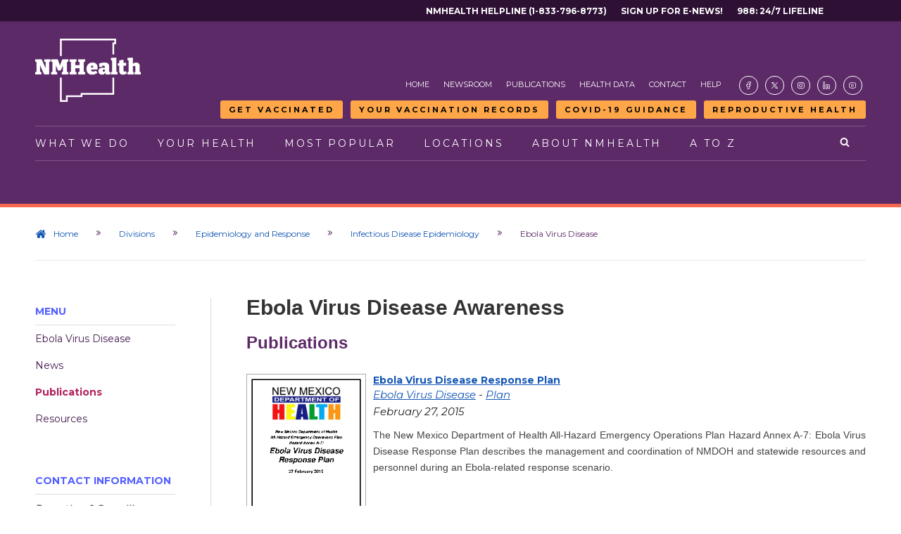

--- FILE ---
content_type: text/html
request_url: https://prod.nmhealth.org/about/erd/ideb/evd/publications/
body_size: 49558
content:
<!DOCTYPE html PUBLIC "-//W3C//DTD XHTML 1.1//EN" "http://www.w3.org/TR/xhtml11/DTD/xhtml11.dtd">
<html xmlns="http://www.w3.org/1999/xhtml" xml:lang="en" lang="en">
<head>
<!-- NS 1/28/25 Accessibility dictates max scale is not allowed
 <meta name="viewport" content="width=device-width, initial-scale=1.0, maximum-scale=1.0, user-scalable=yes" /> -->
<meta name="viewport" content="width=device-width, initial-scale=1.0, user-scalable=yes" />

	<title>Ebola Virus Disease</title>
	<meta name="msvalidate.01" content="8530472141A6DE3899E4C372CE65A6DD" />
	<meta http-equiv="Content-type" content="text/html;charset=UTF-8" />
	<meta name="keywords" content="Ebola Reporting, Ebola Care" />
	<meta name="description" content="" />
	<!--<base href="https://prod.nmhealth.org/" />-->
	<link rel="shortcut icon" type="image/x-icon" href="/image/favicon/favicon.ico"/>
	<link rel="stylesheet" type="text/css" href="/style/screen.css?update=20251118" />
	<link rel="stylesheet" type="text/css" href="/style/handheld.css?update=20251118" />
	<link rel="stylesheet" type="text/css" href="/style/print.css?update=20251118" />
	<link rel="stylesheet" type="text/css" href="/style/menu.css?update=20251118" />
	<link rel="stylesheet" type="text/css" href="/style/highlight.css?update=20251118" />
	<link rel="stylesheet" type="text/css" href="/library/shadowbox/shadowbox.css" />
    <link rel="stylesheet" type="text/css" href="/library/qtip/jquery.qtip.css" />
	<link rel="stylesheet" type="text/css" href="/style/rtsStyles.css?update=20251118" />
	<link rel="stylesheet" type="text/css" href="/style/custom.css?update=20260107" />
	<link rel="stylesheet" type="text/css" href="https://fonts.googleapis.com/css?family=Montserrat:300,400,400i,700" />
	<link rel="stylesheet" type="text/css" href="https://cdnjs.cloudflare.com/ajax/libs/font-awesome/4.7.0/css/font-awesome.min.css">
	<script type="text/javascript" src="/library/script/agree.js"></script>
<script type="text/javascript" src="/library/jquery/jquery-1.7.1.min.js"></script>
<!-- <script src="https://code.jquery.com/jquery-3.7.0.min.js" integrity="sha256-2Pmvv0kuTBOenSvLm6bvfBSSHrUJ+3A7x6P5Ebd07/g=" crossorigin="anonymous"></script> -->
<script type="text/javascript" src="/library/jquery/jquery-ui-1.8.18.min.js"></script>
<script type="text/javascript" src="/library/shadowbox/shadowbox.js"></script>
<script type="text/javascript" src="/library/simplegallery/simplegallery.js"></script>
<script type="text/javascript" src="/library/qtip/jquery.qtip.min.js"></script>
<script type="text/javascript" src="/library/qtip/imagesloaded.pkg.min.js"></script>
<script type="text/javascript" src="/jquery/"></script>
<script type="text/javascript" src="/library/rts/rts.js"></script>
<script type="text/javascript" src="/library/script/custom.js"></script>
<script src="https://kit.fontawesome.com/82b0c69dc4.js" crossorigin="anonymous"></script>
<!-- <script src="https://kit.fontawesome.com/c38f210b13.js" crossorigin="anonymous"></script> -->
<link rel="stylesheet" href="https://cdn.hugeicons.com/font/hgi-stroke-rounded.css" />

	<meta name="google-site-verification" content="IOfgwQacFl3-uyEjp1acTCBbo0UNdupoE00bemjq0G8" />
<script type="text/javascript">
		(function(i,s,o,g,r,a,m){i['GoogleAnalyticsObject']=r;i[r]=i[r]||function(){
		(i[r].q=i[r].q||[]).push(arguments)},i[r].l=1*new Date();a=s.createElement(o),
		m=s.getElementsByTagName(o)[0];a.async=1;a.src=g;m.parentNode.insertBefore(a,m)
		})(window,document,'script','//www.google-analytics.com/analytics.js','ga');
		ga('create', 'UA-45084453-1', 'nmhealth.org');
		ga('require', 'linkid', 'linkid.js');
		ga('require', 'displayfeatures');
		ga('send', 'pageview');
	</script>

			<!--<noscript>For full functionality of this site it is necessary to enable JavaScript. Here are the <a href="http://www.enable-javascript.com/">instructions how to enable JavaScript in many popular web browsers</a>.</noscript>-->
</head>
<body >
		<a class="mobile-call-out nm988-mobile" href="https://vaxview.doh.nm.gov" target="_blank">Your Vaccination Records</a>
	<a class="mobile-call-out getvaxed-mobile" href="https://vaccine.doh.nm.gov" target="_blank">Get Vaccinated</a>
	<a class="mobile-call-out reportane-mobile" href="/about/erd/ideb/mog/">Measles Guidance</a>
	<a class="mobile-call-out enews-mobile" href="https://visitor.r20.constantcontact.com/d.jsp?llr=z5art88ab&p=oi&m=z5art88ab&sit=b9ca5p4lb&f=0db0602e-4092-423f-b53e-9adb17358c10" target="_blank">Sign up for E-news!</a>
	<a class="mobile-call-out arh-mobile" href="/about/phd/phdo/arh/">Reproductive Health</a>
	<a class="mobile-call-out helpline-mobile" href="tel:18337968773" target="_blank">NMHealth Helpline</a>
	<a class="mobile-call-out nm988-mobile" href="https://988nm.org/" target="_blank">988: 24/7 LIfeline</a>
	<div id="container">
		<!-- <div class="rtsDivider">
			<div></div>
			<div></div>
			<div></div>
			<div></div>
			<div></div>
			<div></div>
		</div> -->

		<!-- Start: Top Sub-menu -->
		<div id="top-menu" class="rtsSecondaryMenuContainer">
			<nav class="rtsSecondaryMenu top-menu">
    <!-- NS 05/23/25 Added Skip link to top menu. Span with space is so that NVDA and other screen readers do not skip link. Apparently this is a long standing bug -->
    <!-- <span style="display: none;">&nbsp;</span> -->
    <!-- <ul id="top-menu-left">        
        <li><span style="display: none;">&nbsp;</span><a href="#skip-to-main">Skip to main content</a></li>
    </ul> -->
    <ul id="top-menu-right">
        <li><a href="tel:18337968773" target="_blank">NMHealth Helpline (1-833-796-8773)</a></li>
        <li><a href="https://visitor.r20.constantcontact.com/d.jsp?llr=z5art88ab&p=oi&m=z5art88ab&sit=b9ca5p4lb&f=0db0602e-4092-423f-b53e-9adb17358c10" target="_blank">Sign Up For E-News!</a></li>
        <li><a href="https://988nm.org/" target="_blank">988: 24/7 Lifeline</a></li>
    </ul>
</nav>
		</div>
		<!-- End: Top Sub-menu -->

		<!-- Start: Header -->
		<header id="top">
				<div class="rtsLogoContainer">
		<a href="/" class="logoWhite"><img src="/image/logo/NMDOH-Logo-White.png" alt="NMDOH Logo" /></a>		
	</div>
	<a href="/" class="rtsMobileLogo"><img src="/image/logo/NMDOH-Logo-Color.png" alt="NMDOH Logo" /></a>
	<nav class="rtsMainMobileNav">		
		<ul>
			<li><a href="#" class="rtsOpenMainMenu"><span class="icon-bars"></span> Menu</a></li>
			<li><a href="/search" aria-label="Open search"><span class="icon-search"></span> Search</a></li>
		</ul>
	</nav>
			<div id="nav-main">
				<div class="rtsSecondaryMenuContainer">
					<nav class="rtsSecondaryMenu">
    <ul>
        <li><a href="/">Home</a></li>
        <li><a href="/news/">Newsroom</a></li>
        <li><a href="/publication/">Publications</a></li>
        <li><a href="/data/">Health Data</a></li>
        <li><a href="/contact/">Contact</a></li>
        <li><a href="/help/">Help</a></li>
        <li class="rtsSMIcon rtsSMIcon001"><a href="https://facebook.com/nmdoh" target="_blank" aria-label="Visit the NMDOH Facebook page"><span class="icon-HugeIcons"><i class="hgi hgi-stroke hgi-facebook-02"></i></span></a></li>
        <li class="rtsSMIcon"><a href="https://twitter.com/nmdoh" target="_blank" aria-label="Visit the NMDOH X page"><span class="icon-HugeIcons"><i class="hgi hgi-stroke hgi-new-twitter"></i></span></a></li>
        <li class="rtsSMIcon"><a href="https://instagram.com/nmdoh/" target="_blank" aria-label="Visit the NMDOH Instagram page"><span class="icon-HugeIcons"><i class="hgi hgi-stroke hgi-instagram"></i></span></a></li>
        <!-- <li class="rtsSMIcon"><a href="https://twitter.com/nmdoh" target="_blank" aria-label="Visit the NMDOH X page"><span class="icon-fa"><img src="/image/icon/X_icon.svg"></span></a></li> -->
        <li class="rtsSMIcon"><a href="https://linkedin.com/company/newmexicodepartmentofhealth/" target="_blank" aria-label="Visit the NMDOH LinkedIn page"><span class="icon-HugeIcons"><i class="hgi hgi-stroke hgi-linkedin-02"></i></span></a></li>
        <!-- <li class="rtsSMIcon"><a href="https://youtube.com/@NMHEALTH" target="_blank" aria-label="Visit the NMDOH Youtube page"><span class="icon-fa"><i class="fa fa-brands fa-youtube"></i></span></a></li> -->
        <li class="rtsSMIcon"><a href="https://youtube.com/@NMHEALTH" target="_blank" aria-label="Visit the NMDOH Youtube page"><span class="icon-HugeIcons"><i class="hgi hgi-stroke hgi-youtube"></i></span></a></li>
    </ul>
</nav>
				</div>
				<div class="rtsSecondaryMenuContainer alert-buttons">
					<nav class="rtsSecondaryMenu">
	<ul>
		<li><a class="rtsButton menu-button get-vaxed" href="https://vaccine.doh.nm.gov" target="_blank">Get Vaccinated</a></li>
		<li><a class="rtsButton menu-button vaxview" href="https://vaxview.doh.nm.gov" target="_blank">Your Vaccination Records</a></li>
		<li><a class="rtsButton menu-button report-ane" href="https://cv.nmhealth.org/wp-content/uploads/2025/09/COVID-19-VACCINE-GUIDANCE_09042025_finalv2.pdf">COVID-19 Guidance</a></li>
		<!-- <li><a class="rtsButton menu-button report-ane" href="https://www.nmhealth.org/go/reportANE">Report <span>Abuse/Neglect</span></a></li> -->
		<!-- <li><a class="rtsButton menu-button monkeypox-updates" href="https://www.nmhealth.org/about/phd/idb/mpv/">Monkeypox <span>Updates</span></a></li> -->
		<!-- <li><a class="rtsButton menu-button enews-signup" href="https://visitor.r20.constantcontact.com/d.jsp?llr=z5art88ab&p=oi&m=z5art88ab&sit=b9ca5p4lb&f=0db0602e-4092-423f-b53e-9adb17358c10" target="_blank">Sign up for <span>E-news!</span></a></li> -->
		<!-- <li><a class="rtsButton menu-button covid-updates" href="http://cv.nmhealth.org/" target="_blank">COVID-19 <span>Updates</span></a></li> -->
		<li><a class="rtsButton menu-button reproductive-health" href="/about/phd/phdo/arh/">Reproductive Health</a></li>
		<!-- <li><a class="rtsButton menu-button nm988" href="https://988nm.org/" target="_blank"><span>988:</span> 24/7 LIfeline</a></li> -->
	</ul>
</nav>
				</div>
				<nav class="rtsPrimaryMenu">
	<a href="/" class="rtsLogoColor"><img src="/image/logo/NMDOH-Logo-Color.png" alt="NMDOH Logo" /></a>
	<div class="relative">
		<div class="searchContainer">
			<!-- <form name="google search" action="https://10.100.2.243/search/">
	            <input class="searchBox" name="q" 
                placeholder="Search NMDOH" value="" />
    	        <input class="searchBtn" type="submit" name="search" value="search"/>
				<a href="#" class="icon-times closeSearch"></a>
            </form> -->
			<form action="/search/" method="get">
				<input class="searchBox" name="keyword" placeholder="Search NMDOH" aria-label="NMDOH Search Box - Enter your query here" value=""/>
				<input class="searchBtn" type="submit" name="search" aria-label="Search NMDOH" value="search"/>
				<a href="#" class="icon-times closeSearch" aria-label="Close search"></a>
			</form>
		</div>
		<ul>
			<li><a href="#" class="rtsPrimaryLnk rtsPrimaryLnk001">What We Do</a>
				<nav class="rtsMegaMenu rtsMegaMenu001">
					<div class="rtsMegaMenuPadding">
						<div class="rtsMegaMenu4Col">
							<div>
								<span class="rtsMegaMenuSectionTitle"><a href='/about/phd/' title='View Topic'>Public Health</a></span>								
								<ul>
									<li><a href='/about/phd/wic/' title='View Topic'>Women, Infants and Children</a></li>
									<li><a href='/about/phd/idb/imp/' title='View Topic'>Immunization</a></li>
									<li><a href='/about/phd/pchb/' title='View Topic'>Chronic Disease Prevention</a></li>
									<li><a href='/about/phd/fhb/fpp/' title='View Topic'>Family Planning</a></li>
									<li><a href='/about/phd/idb/' title='View Topic'>Infectious Disease Prevention</a></li>
									<li><a href='/about/phd/phdo/arh/' title='View Topic'>Abortion &amp; Reproductive Health</a></li>
								</ul>
								<span class="rtsMegaMenuLearnMore">
									<a href='/about/phd/' title='View Topic'>View All</a>
								</span>
							</div>
							<div>
								<span class="rtsMegaMenuSectionTitle"><a href='/about/erd/' title='View Topic'>Epidemiology and Response</a></span>
								<ul>
									<li><a href='/about/erd/bvrhs/vrp/' title='View Topic'>Birth and Death Certificates</a></li>
									<li><a href="/data/">Health Data</a></li>
									<li><a href='/about/erd/ideb/' title='View Topic'>Infectious Disease Epidemiology</a></li>
									<li><a href='/about/erd/ideb/dm/' title='View Topic'>Data Modernization</a></li>
									<li><a href='/about/erd/ibeb/ipp/' title='View Topic'>Injury Prevention</a></li>
									<li><a href='/about/erd/emsb/emsl/' title='View Topic'>EMS Licensing</a></li>
								</ul>
								<span class="rtsMegaMenuLearnMore">
									<a href='/about/erd/' title='View Topic'>View All</a>
								</span>
							</div>
							<div>
								<span class="rtsMegaMenuSectionTitle"><a href='/about/sld/' title='View Topic'>Scientific Laboratory</a></span>							
								<ul>
									<li><a href='/about/sld/bib/' title='View Topic'>Infectious Disease Testing</a></li>
									<li><a href='/about/sld/bib/emb/' title='View Topic'>Drinking Water Testing</a></li>
									<li><a href='/about/sld/txb/bat/' title='View Topic'>Impaired Driving Testing</a></li>
									<li><a href='/about/sld/bib/emb/' title='View Topic'>Dairy Testing</a></li>
									<li><a href='/about/sld/chb/ctar/' title='View Topic'>Outbreak/Hazardous Materials Testing</a></li>
								</ul>
								<span class="rtsMegaMenuLearnMore">
									<a href='/about/sld/' title='View Topic'>View All</a>
								</span>
							</div>
							<div>
								<span class="rtsMegaMenuSectionTitle"><a href='/about/mcpp/mcp/' title='View Topic'>Medical Cannabis</a></span>							
								<ul>
									<li><a href='/about/mcpp/mcp/pcg/' title='View Topic'>How to Apply</a></li>
									<li><a href='/about/mcpp/mcp/hpp/' title='View Topic'>Qualifying Conditions</a></li>
									<li><a href='/about/mcpp/mcp/pcg/' title='View Topic'>Patients &amp; Caregivers</a></li>
									<li><a href='/publication/view/general/2101/' onclick="javascript:ga('send', 'event', 'Publications', 'General', 'Medical Cannabis Producers &amp; Distributors');" title='View Publication'>Dispensary Locations</a></li>
									<li><a href='/about/mcpp/mcp/' title='View Topic'>Important Notices</a></li>									
								</ul>
								<span class="rtsMegaMenuLearnMore">
									<a href='/about/mcpp/mcp/' title='View Topic'>View All</a>
								</span>
							</div>
							<!-- <div>
								<span class="rtsMegaMenuSectionTitle"><a href='/about/ddsd/' title='View Topic'>Developmental Disabilities</a></span>
								<ul>
									<li><a href='/about/ddsd/intake/' title='View Topic'>Intake and Eligibility</a></li>
									<li><a href='/about/ddsd/pgsv/autism/' title='View Topic'>Autism Support</a></li>
									<li><a href='/about/ddsd/pgsv/ddw/' title='View Topic'>Developmental Disabilities Waiver</a></li>
									<li><a href='/about/ddsd/pgsv/fit/' title='View Topic'>Family Infant Toddler</a></li>
									<li><a href='/about/ddsd/pgsv/' title='View Topic'>Other Programs &amp; Services</a></li>
								</ul>
								<span class="rtsMegaMenuLearnMore">
									<a href='/about/ddsd/' title='View Topic'>View All</a>
								</span>
							</div> -->
							
						</div>
						<br /><br />
						<div class="rtsMegaMenu4Col">
							<div>
								<span class="rtsMegaMenuSectionTitle"><a href='/about/ofm/' title='View Topic'>Facilities</a></span>							
								<ul>
									<li><a href='/about/ofm/ltcf/' title='View Topic'>Nursing Home Care</a></li>
									<li><a href='/about/ofm/ltcf/' title='View Topic'>Treatment for Substance Misuse</a></li>
									<li><a href='/about/ofm/ltcf/nmbhi/' title='View Topic'>Mental Health Treatment</a></li>
									<li><a href='/about/ofm/ltcf/nmrc/' title='View Topic'>Physical Rehabilitation</a></li>
									<li><a href='/about/ofm/cp/llcp/' title='View Topic'>Habilitation for Intellectual & Developmental Disabilities</a></li>

								</ul>
								<span class="rtsMegaMenuLearnMore">
									<a href='/about/ofm/' title='View Topic'>View All</a>
								</span>
							</div>
							<div>
								<span class="rtsMegaMenuSectionTitle"><a href='/about/asd/' title='View Topic'>Administrative Services</a></span>							
								<ul>									
									<li><a href='/about/asd/opa/pip/sprm/' title='View Topic'>Strategic Planning</a></li>
									<li><a href='/about/asd/ohe/' title='View Topic'>Health Equity</a></li>
									<li><a href='/about/asd/hr/jobs/' title='View Topic'>Job Opportunities</a></li>
									<!-- <li><a href='/about/asd/ots/' title='View Topic'>Office of the Secretary</a></li> -->
									<li><a href='/about/asd/cmo/ipra/' title='View Topic'>Inspection of Public Records</a></li>
								</ul>
								<span class="rtsMegaMenuLearnMore">
									<a href='/about/asd/' title='View Topic'>View All</a>
								</span>
							</div>
							<!-- <div>
								<span class="rtsMegaMenuSectionTitle"><a href='/about/dhi/' title='View Topic'>Health Improvement</a></span>
								<ul>
									<li><a href='/about/dhi/cchsp/' title='View Topic'>Caregivers Criminal History Screening</a></li>
									<li><a href='/about/dhi/hflc/' title='View Topic'>Health Facility Licensing</a></li>
									<li><a href='/about/dhi/ane/' title='View Topic'>Abuse, Neglect &amp; Exploitation</a></li>
									<li><a href='/about/dhi/ane/racp/' title='View Topic'>Community-Based Programs</a></li>
									<li><a href='/about/dhi/hflc/prop/nar/' title='View Topic'>Nurse Aide Registry</a></li>									
								</ul>
								<span class="rtsMegaMenuLearnMore">
									<a href='/about/dhi/' title='View Topic'>View All</a>
								</span>
							</div> -->
						</div>
					</div>
					<div class="rtsHavingTrouble">
						<span class="icon-info-circle"></span>
						<p><strong>Are you having Trouble Finding the Page you are looking for?</strong><br />
						Feel free to <a href="/contact/" style="display: inline;">contact</a> us or use our <a href="/search/topic/" style="display: inline;">A to Z page</a> to find an alphabetical list of pages and services available on this site.</p>
					</div>
				</nav>
			</li>
			<li><a href="#" class="rtsPrimaryLnk rtsPrimaryLnk002">Your Health</a>
				<nav class="rtsMegaMenu rtsMegaMenu002">
					<div class="rtsMegaMenuPadding">
						<div class="rtsMegaMenu4Col">
							<div>
								<span class="rtsMegaMenuSectionTitle"><a href='/about/phd/fhb/wic/' title='View Topic'>Women, Infants and Children</a></span>								
								<ul>
									<li><a href="http://archive.nmwic.org/participants/participant-info.php#whatiswic">What is WIC?</a></li>
									<li><a href="http://archive.nmwic.org/participants/participant-info.php#doiqualify">Do I Qualify?</a></li>
									<li><a href="http://archive.nmwic.org/participants/locations.php">WIC Clinic Locations</a></li>
									<li><a href="http://archive.nmwic.org/grocers/approved_grocer_list.php">WIC Approved Foods</a></li>
									<li><a href="http://archive.nmwic.org/participants/docs/WIC-VendorList-ByZip.pdf" target="_blank">Grocery Stores</a></li>
									<li><a href='/about/phd/wic/fmnp/' title='View Topic'>Farmers' Market Nutrition</a></li>
									<!--<li><a href="#">Breastfeeding Support</a></li>-->
								</ul>
							</div>
							<div>
								<span class="rtsMegaMenuSectionTitle"><a href='/about/erd/ibeb/ipp/' title='View Topic'>Injury Prevention</a></span>
								<ul>
									<li><a href='/about/erd/ibeb/mhp/' title='View Topic'>Mental Health</a></li>
									<li><a href='/about/erd/ibeb/oafp/' title='View Topic'>Older Adult Falls</a></li>
									<li><a href='/about/erd/ibeb/pos/' title='View Topic'>Opioid Safety</a></li>
									<li><a href='/about/phd/idb/hrp/' title='View Topic'>Overdose Prevention</a></li>
									<li><a href='/about/erd/ibeb/svsp/' title='View Topic'>Sexual Violence</a></li>
									<li><a href='/about/erd/ibeb/sap/' title='View Topic'>Substance Abuse</a></li>
									<li><a href='/about/phd/hsb/supp/' title='View Topic'>Suicide Prevention</a></li>
								</ul>
							</div>
							<div>
								<span class="rtsMegaMenuSectionTitle"><a href='/about/phd/idb/' title='View Topic'>Infectious Disease &amp; Prevention</a></span>
								<ul>
									<li><a href='/about/phd/idb/hats/' title='View Topic'>HIV AIDS</a></li>
									<li><a href='/about/phd/idb/hrp/' title='View Topic'>Drug-Related Harm Reduction</a></li>
									<li><a href='/about/phd/idb/imp/' title='View Topic'>Immunization</a></li>
									<li><a href='/about/phd/idb/hip/' title='View Topic'>Hepatitis</a></li>
									<li><a href='/about/phd/idb/std/' title='View Topic'>Sexually Transmitted Diseases</a></li>
									<li><a href='/about/phd/idb/tbpp/' title='View Topic'>Tuberculosis</a></li>
									<li><a href='/about/phd/idb/imp/fluv/' title='View Topic'>Influenza and Pneumonia</a></li>
									<li><a href='/about/erd/ideb/hai/' title='View Topic'>Health-care Associated Infections</a></li>
									<li><a href='/about/erd/ideb/zdp/' title='View Topic'>Animal-Transmitted Disease</a></li>
								</ul>
							</div>							
							<div>
								<span class="rtsMegaMenuSectionTitle"><a href='/about/phd/cdb/' title='View Topic'>Chronic Disease</a></span>
								<ul>
									<li><a href='/about/phd/pchb/ccp/' title='View Topic'>Cancer</a></li>									
									<li><a href='/about/phd/pchb/dpcp/' title='View Topic'>Diabetes</a></li>
									<li><a href='/about/phd/pchb/hknm/' title='View Topic'>Healthy Kids</a></li>
									<li><a href='/about/phd/pchb/tupac/' title='View Topic'>Quit Tobacco</a></li>
									<li><a href='/about/phd/pchb/ochw/' title='View Topic'>Community Health Workers</a></li>									
									<li><a href='/about/phd/pchb/ooh/' title='View Topic'>Dental and Oral Health</a></li>									
								</ul>
							</div>
						</div>							
						<br /><br />
						<div class="rtsMegaMenu4Col">
							<div>
								<span class="rtsMegaMenuSectionTitle"><a href='/about/phd/fhb/' title='View Topic'>Family Health</a></span>								
								<ul>
									<li><a href='/about/phd/fhb/mch/' title='View Topic'>Maternal &amp; Child Health</a></li>
									<li><a href='/about/phd/fhb/cms/' title='View Topic'>Children's Medical Services</a></li>
									<li><a href='/about/phd/fhb/ffp/' title='View Topic'>Families FIRST</a></li>
									<li><a href='/about/phd/fhb/fpp/' title='View Topic'>Family Planning</a></li>
									<li><a href='/about/phd/phdo/arh/' title='View Topic'>Abortion &amp; Reproductive Health</a></li>
								</ul>
							</div>
							<div>
								<span class="rtsMegaMenuSectionTitle"><a href='/about/erd/eheb/' title='View Topic'>Environmental Health</a></span>
								<ul>
									<li><a href='/about/erd/eheb/aqp/' title='View Topic'>Air Quality</a></li>
									<li><a href='/about/erd/eheb/ap/' title='View Topic'>Asthma</a></li>									
									<li><a href='/about/erd/eheb/hhp/' title='View Topic'>Healthy Homes</a></li>
									<li><a href='/about/erd/eheb/ohsp/' title='View Topic'>Occupational Health</a></li>
									<li><a href='/about/erd/eheb/wqp/' title='View Topic'>Water Quality</a></li>
								</ul>
							</div>
						</div>
					</div>
					<div class="rtsHavingTrouble">
						<span class="icon-info-circle"></span>
						<p><strong>Are you having Trouble Finding the Page you are looking for?</strong><br />
						Feel free to <a href="/contact/" style="display: inline;">contact</a> us or use our <a href="/search/topic/" style="display: inline;">A to Z page</a> to find an alphabetical list of pages and services available on this site.</p>
					</div>
				</nav>
			</li>
			<li><a href="#" class="rtsPrimaryLnk rtsPrimaryLnk003">Most Popular</a>
				<nav class="rtsMegaMenu rtsMegaMenu003">
					<div class="rtsMegaMenuPadding">
						<div class="rtsMegaMenu4Col">
							<div>
								<span class="rtsMegaMenuSectionTitle"><a href='/publication/form/' title='View Publications'>Forms</a></span>					
								<ul>
									<li><a href='/publication/view/form/607/' onclick="javascript:ga('send', 'event', 'Publications', 'Forms', 'Vital Records');" title='View Publication'>Birth Certificate Application</a></li>
									<li><a href='/publication/view/form/610/' onclick="javascript:ga('send', 'event', 'Publications', 'Forms', 'Vital Records');" title='View Publication'>Death Certificate Application</a></li>
									<li><a href='/publication/view/form/135/' onclick="javascript:ga('send', 'event', 'Publications', 'Forms', 'Medical Cannabis Program');" title='View Publication'>Medical Cannabis Patient Application</a></li>
									<li><a href='/publication/view/form/136/' onclick="javascript:ga('send', 'event', 'Publications', 'Forms', 'Medical Cannabis Program');" title='View Publication'>Medical Cannabis Personal Production Application</a></li>
									<li><a href='/publication/view/form/133/' onclick="javascript:ga('send', 'event', 'Publications', 'Forms', 'Medical Cannabis Program');" title='View Publication'>Medical Cannabis Caregiver Application</a></li>
									<li><a href='/publication/view/form/454/' onclick="javascript:ga('send', 'event', 'Publications', 'Forms', 'Immunization');" title='View Publication'>Immunization Exemption Form</a></li>
									<li><a href='/publication/view/form/1876/' onclick="javascript:ga('send', 'event', 'Publications', 'Forms', 'EMS Licensing');" title='View Publication'>EMS License Renewal Application</a></li>
									<li><a href='/publication/view/form/1917/' onclick="javascript:ga('send', 'event', 'Publications', 'Forms', 'EMS Advance Directives');" title='View Publication'>EMS Do Not Resucitate Order Form</a></li>
								</ul>
							</div>
							<div>
								<span class="rtsMegaMenuSectionTitle"><a href="/search/topic/">Pages</a></span>								
								<ul>
									<li><a href="/about/mcpp/mcp/">Medical Cannabis</a></li>
									<li><a href="/about/erd/bvrhs/vrp/birth/">Birth Certificates</a></li>
									<li><a href="/location/public/">Public Health Offices</a></li>
									<li><a href="/about/erd/emsb/">Emergency Medical Systems</a></li>
									<li><a href="/about/phd/wic/">Women, Infants and Children</a></li>
									<li><a href="/about/erd/emsb/emsl/">EMS Licensing</a></li>
									<li><a href="/about/erd/bvrhs/vrp/death/">Death Certificates</a></li>
									<li><a href="/about/ofm/ltcf/nmbhi/">Behavioral Health Institute</a></li>
									<!-- <li><a href="/about/ddsd/pgsv/ddw/">Developmental Disabilities Waiver</a></li> -->
								</ul>
							</div>
							<div>
								<span class="rtsMegaMenuSectionTitle"><a href="/resource/">Resources</a></span>															
								<ul>
									<li><a href="/resource/view/1353/" onclick="javascript:ga('send', 'event', 'Resources', 'Department of Health', 'Healthcare Compare');" title="Visit Website">Healthcare Compare</a></li>
									<li><a href="/data/">Health Data</a></li>
									<li><a href='/about/asd/opa/pha/' title='View Topic'>Public Accreditation</a></li>
									<li><a href='/about/asd/cmo/rules/' title='View Topic'>Proposed Rule Changes</a></li>
									<!-- <li><a href='/about/dhi/cbp/qmb/' title='View Topic'>Health Facility Survey Reports</a></li> -->
									<li><a href='/about/asd/cmo/ipra/' title='View Topic'>Public Records Request</a></li>
                                    <li><a href='/resource/view/1028/' title='View Resource'>Provider License Search</a>
								</ul>
							</div>
							<div>
								<b>External Resources</b>
								<ul>
									<li><a href="/resource/view/8/" onclick="javascript:ga('send', 'event', 'Resources', 'State Government', 'Environment Department');" title="Visit Website">Restaurant and Food Inspection</a></li>
									<li><a href="/resource/view/9/" onclick="javascript:ga('send', 'event', 'Resources', 'State Government', 'Human Services Department');" title="Visit Website">Centennial Care</a></li>
									<li><a href="/resource/view/604/" onclick="javascript:ga('send', 'event', 'Resources', 'State Government', 'Be Well New Mexico');" title="Visit Website">Health Insurance</a></li>
									<li><a href="/resource/view/983/" onclick="javascript:ga('send', 'event', 'Resources', 'General Information', 'Pull Together');" title="Visit Website">Pull Together / CYFD</a></li>									
									<li><a href="/resource/view/1392/" onclick="javascript:ga('send', 'event', 'Resources', 'State Government', 'Aging &amp; Disability Resource Center');" title="Visit Website">Aging &amp; Disability Resource Center</a></li>
									<li><a href="/resource/view/1470/" onclick="javascript:ga('send', 'event', 'Resources', 'State Government', 'Office of the Governor');" title="Visit Website">Office of the Governor</a></li>									
									<li><a href="/resource/view/1182/" onclick="javascript:ga('send', 'event', 'Resources', 'General Information', 'New Mexico True');" title="Visit Website">New Mexico True</a></li>									
								</ul>
							</div>
						</div>
					</div>
					<div class="rtsHavingTrouble">
						<span class="icon-info-circle"></span>
						<p><strong>Are you having Trouble Finding the Page you are looking for?</strong><br />
						Feel free to <a href="/contact/" style="display: inline;">contact</a> us or use our <a href="/search/topic/" style="display: inline;">A to Z page</a> to find an alphabetical list of pages and services available on this site.</p>
					</div>
				</nav>
			</li>
			<li><a href="#" class="rtsPrimaryLnk rtsPrimaryLnk004">Locations</a>
				<nav class="rtsMegaMenu rtsMegaMenu004">
					<div class="rtsMegaMenuPadding">
						<div class="rtsMegaMenu4Col">
							<div>
								<b>Public Health Offices</b>								
								<p>Our public health clinics are some of the primary ways in which we support the health of all New Mexicans. Each location has its own hours of operation, and a unique set of services.</p>
								<span class="rtsMegaMenuLearnMore">
									<a href='/location/public/' title='View Locations'>Public Health Offices</a>
								</span>								
							</div>
							<div>
								<b>Administrative Offices</b>								
								<p>The New Mexico Department of Health operates several administrative offices around the state that oversee regional and statewide office operations. Hours of operation and contact information are provided below.</p>
								<span class="rtsMegaMenuLearnMore">
									<a href='/location/office/' title='View Locations'>Administrative Offices</a>
								</span>	
							</div>
							<div>
								<span class="rtsMegaMenuSectionTitle"><a href='/about/ofm/ltcf/' title='View Topic'>All Facilities</a></span>								
								<ul>
									<li><a href='/about/ofm/ltcf/nmbhi/' title='View Topic'>NM Behavioral Health Institute</a></li>
									<li><a href='/about/ofm/ltcf/fbmc/' title='View Topic'>Fort Bayard Medical Center</a></li>
                                    <li><a href='/about/ofm/ltcf/nmsvh/' title='View Topic'>New Mexico State Veterans' Home</a></li>
									<li><a href='/about/ofm/ltcf/nmrc/' title='View Topic'>NM Rehabilitation Center</a></li>
									<li><a href='/about/ofm/ltcf/satc/' title='View Topic'>Sequoyah Adolescent Treatment Center</a></li>
									<li><a href='/about/ofm/ltcf/tlh/' title='View Topic'>Turquoise Lodge Hospital</a></li>
									<li><a href='/about/ofm/cp/llcp/' title='View Topic'>Los Lunas Community Program</a></li>
								</ul>
							</div>
							<div>
								<span class="rtsMegaMenuSectionTitle"><a href='/about/ofm/ltcf/' title='View Topic'>Facilities by Treatment</a></span>
								<ul>
									<li><a href='/location/facility/' title='View Locations'>Treatment and Long Term Care Facilities</a></li>									
									<li><a href='/about/ofm/ltcf/nmrc/' title='View Topic'>Rehabilitation Center</a></li>									
									<li><a href='/about/ofm/ltcf/' title='View Topic'>Chemical Dependency</a></li>
									<li><a href='/about/ofm/ltcf/' title='View Topic'>Adolescent Residential Treatment Centers</a></li>									
									<li><a href='/about/ofm/ltcf/nmbhi/' title='View Topic'>Mental Health Treatment</a></li>									
								</ul>
							</div>
						</div>
					</div>
					<div class="rtsHavingTrouble">
						<span class="icon-info-circle"></span>
						<p><strong>Are you having Trouble Finding the Page you are looking for?</strong><br />
						Feel free to <a href="/contact/" style="display: inline;">contact</a> us or use our <a href="/search/topic/" style="display: inline;">A to Z page</a> to find an alphabetical list of pages and services available on this site.</p>
					</div>
				</nav>
			</li>
			<li><a href="#" class="rtsPrimaryLnk rtsPrimaryLnk005">About NMHealth</a>
				<nav class="rtsMegaMenu rtsMegaMenu005">
					<div class="rtsMegaMenuPadding">
						<div class="rtsMegaMenu4Col">
							<div>
								<span class="rtsMegaMenuSectionTitle"><a href="/about/">Divisions</a></span>								
								<ul>
									<!-- <li><a href='/about/ddsd/' title='View Topic'>Developmental Disabilities</a></li> -->
									<li><a href='/about/erd/' title='View Topic'>Epidemiology and Response</a></li>
									<li><a href='/about/ofm/' title='View Topic'>Facilities Management</a></li>
									<!-- <li><a href='/about/dhi/' title='View Topic'>Health Improvement</a></li> -->
									<li><a href='/about/mcpp/mcp/' title='View Topic'>Medical Cannabis</a></li>
									<li><a href='/about/phd/' title='View Topic'>Public Health</a></li>
									<li><a href='/about/sld/' title='View Topic'>Scientific Laboratory</a></li>
								</ul>
							</div>
							<div>
								<span class="rtsMegaMenuSectionTitle"><a href='/about/asd/ots/' title='View Topic'>Office of the Secretary</a></span>	
								<ul>
									<!-- <li><a href='/about/asd/ots/' title='View Topic'>Office of the Secretary</a></li> -->
									<li><a href='/news/blog/' title='View All Blog News Articles'>Cabinet Secretary Blog</a></li>
									<li><a href="/about/">About NMDOH</a></li>
								</ul>
							</div>
							<div>
								<span class="rtsMegaMenuSectionTitle"><a href='/about/asd/opa/pip/sprm/' title='View Topic'>Strategic Planning Roadmap</a></span>								
								<ul>
									
									<li><a href='/publication/view/plan/7187/' onclick="javascript:ga('send', 'event', 'Publications', 'Plans', 'Accreditation');" title='View Publication'>Strategic Plan</a></li>
									<li><a href='/about/asd/opa/pip/' title='View Topic'>Performance Improvement Program</a></li>
									<li><a href='/about/asd/opa/pha/' title='View Topic'>Accreditation</a></li>
								</ul>
							</div>
							<div>
								<b>General Information</b>								
								<ul>
									<li><a href='/about/asd/hr/jobs/' title='View Topic'>Job Opportunities</a></li>
									
									<li><a href='/publication/rfp/' title='View Publications'>Request for Proposals</a></li>
								</ul>
							</div>
						</div>
					</div>
					<div class="rtsHavingTrouble">
						<span class="icon-info-circle"></span>
						<p><strong>Are you having Trouble Finding the Page you are looking for?</strong><br />
						Feel free to <a href="/contact/" style="display: inline;">contact</a> us or use our <a href="/search/topic/" style="display: inline;">A to Z page</a> to find an alphabetical list of pages and services available on this site.</p>
					</div>
				</nav>
			</li>
			<li><a href="/search/topic/">A to Z</a></li>
			<li class="searchIcon"><a href="#" aria-label="Open search"><span class="icon-search"></span></a></li>
		</ul>
		<a href="#" class="rtsCloseMenu" aria-label="Close Menu"><span class="icon-times"></span></a>
	</div>
</nav>
			</div>
		</header>
		<!-- Stop: Header -->
		

		<!-- Start: If viewing the home page, please hide the following -->
					<section class="rtsPageTitle">				
				<!-- <div class="rtsPurpleOverlay"></div>
				<div class="rtsPurpleOverlay2"></div>
				<div class="rtsPurpleOverlay3"></div>			 -->
			</section>
			<div class="rtsDivider">
				<div></div>
				<div></div>
				<div></div>
				<div></div>
				<div></div>
				<div></div>
			</div>
			<!-- Breadcrumb go here...-->
			<section class="rtsBreadCrumbs">
    <div class="rtsBreadCrumbContainer">				
        <a href="/" class="icon-home">Home</a>
        <span class="icon-angle-double-right"></span>
        <a href="/about/">Divisions</a>
        <span class="icon-angle-double-right"></span>
        <a href="/about/erd/">Epidemiology and Response</a>
        <span class="icon-angle-double-right"></span>
        <a href="/about/erd/ideb/">Infectious Disease Epidemiology</a>
        <span class="icon-angle-double-right"></span>
        Ebola Virus Disease
    </div>
</section>				<!-- End: If viewing the home page, please hide the following -->
		
		<section class="rtsMainContentPadding">
								<div id="nav-sub">
						<a href="#" class="rtsMobileNav"><span class="icon-bars"></span> More Choices</a>
						<div class="rtsMobileNavContent">
							<h2>Menu</h2>
<ul><li><a href="/about/erd/ideb/evd/">Ebola Virus Disease</a></li></ul>

    <!--<h2>Details</h2>-->
    <ul>
        <li><a href="/about/erd/ideb/evd/news/">News</a></li>                <li><a href="/about/erd/ideb/evd/publications/" class="nav-sub-active">Publications</a></li>        <!--HEALTHDATA-->
            
        <li><a href="/about/erd/ideb/evd/resources/">Resources</a></li>                    </ul>

<hr/>
<h3>Contact Information</h3>
<!--<p><strong>Nurse Advice New Mexico</strong><br/><span class='hotline' title='Provides New Mexicans with direct and fast access to a RN 24 hours a day, 365 days a year.  All calls are directly answered by a Registered Nurse.  In the event that all nurses are busy taking other calls, callers may leave a voice message and one of the Registered Nurses will return the call, usually within just a few minutes.  This service is ONLY available for residents of New Mexico and those affiliated with our contracted partners.'>1-877-725-2552</span></p>-->
<p><strong>Reporting &amp; Surveillance Hotline</strong><br/><span class='hotline' title='Available 24 hours a day, 365 days a year to address public health concerns that need to be addressed immediately such as: plague, measles, hantavirus, meningococcal disease, and pertussis.  The number can also be called to ask questions about potential outbreaks such as influenza in a healthcare facility, suspected foodborne disease linked to food establishments, environmentally-related conditions such as lead, carbon monoxide, or mercury poisoning, and reporting and receiving recommendations about animal bites.'>1-833-796-8773</span> Phone</p>
<p><span class='hotline' title='Available 24 hours a day, 365 days a year to address public health concerns that need to be addressed immediately such as: plague, measles, hantavirus, meningococcal disease, and pertussis.  The number can also be called to ask questions about potential outbreaks such as influenza in a healthcare facility, suspected foodborne disease linked to food establishments, environmentally-related conditions such as lead, carbon monoxide, or mercury poisoning, and reporting and receiving recommendations about animal bites.'>505-827-0013</span> Fax</p>
<p>An infectious disease epidemiologist is available 24/7/365 to answer questions and accept notifiable condition reports.</p>
<!--<p><strong><a href='/about/erd/eheb/' title='View Topic'>Environmental Health Epidemiology</a></strong><br/>888-878-8992</p>-->

							<hr />
							<div>
								<h2>Need Some Help?</h2>							
								<p>Are you having Trouble Finding the Page you are looking for? Feel free to <a href="/contact/">contact us</a> or use our <a href="/search/topic/">A to Z page</a> to find an alphabetical list of pages and services available on this site.</p>
							</div>
						</div>						
					</div>
								<div id="content">
						<main id="main-content" class="anchor-container">
							<a id="skip-to-main" class="anchor-target" aria-hidden="true"></a>
							<h1>Ebola Virus Disease Awareness</h1>
			<h2>Publications</h2>
<br />
            <div class="publication">
                <a href="/publication/view/plan/953/" title="View Plan" onclick="javascript:ga('send', 'event', 'Publications', 'Plans', 'Ebola Virus Disease');"><img src="/thumb/pdf/plan/EVD-ResponsePlan.pdf" alt="Photo of the publication cover."/></a>
                <strong><a href="/publication/view/plan/953/" title="Plan" onclick="javascript:ga('send', 'event', 'Publications', 'Plans', 'Ebola Virus Disease');">Ebola Virus Disease Response Plan</a></strong>
                <em style="line-height: 24px; font-size: 15px;"><a href="/about/erd/ideb/evd/" title="View Topic">Ebola Virus Disease</a> - <a href="/publication/plan/" title="View All Plans">Plan</a></em>
                <em style="line-height: 24px; font-size: 15px;">February 27, 2015</em>
                <p>The New Mexico Department of Health All-Hazard Emergency Operations Plan Hazard Annex A-7: Ebola Virus Disease Response Plan describes the management and coordination of NMDOH and statewide resources and personnel during an Ebola-related response scenario.</p>
                                <p>
                                                                    </p>
                            </div>
			<hr/><br/>            <div class="publication">
                <a href="/publication/view/marketing/922/" title="View Marketing" onclick="javascript:ga('send', 'event', 'Publications', 'Marketing', 'Ebola Virus Disease');"><img src="/thumb/pdf/marketing/EVD-Infographic-EN.pdf" alt="Photo of the publication cover."/></a>
                <strong><a href="/publication/view/marketing/922/" title="Marketing" onclick="javascript:ga('send', 'event', 'Publications', 'Marketing', 'Ebola Virus Disease');">Ebola Infographic</a></strong>
                <em style="line-height: 24px; font-size: 15px;"><a href="/about/erd/ideb/evd/" title="View Topic">Ebola Virus Disease</a> - <a href="/publication/marketing/" title="View All Marketing">Marketing</a></em>
                <em style="line-height: 24px; font-size: 15px;">October 17, 2014</em>
                <p>Infographic that explains the basics about the Ebola virus disease.</p>
                                <p>
                                                                        <a href="/publication/view/marketing/923/" title="View Marketing in Spanish" onclick="javascript:ga('send', 'event', 'Publications', 'Marketing', 'Ebola Virus Disease');">Ebola Infografía</a><br/>                                </p>
                            </div>

   
						</main>
						<div class="bottom"></div>
					</div>
		</section>

		<div id="footer">
			<div class="rtsDivider">
	<div></div>
	<div></div>
	<div></div>
	<div></div>
	<div></div>
	<div></div>
</div>
<div class="rtsFooterSocial">
	<a href="https://www.facebook.com/nmdoh" target="_blank" class="icon-HugeIcons" aria-label="Visit the NMDOH Facebook page"><span class="icon-HugeIcons"><i class="hgi hgi-stroke hgi-facebook-02"></i></span></a>
	<a href="https://twitter.com/nmdoh" target="_blank" class="icon-HugeIcons" aria-label="Visit the NMDOH X page"><span class="icon-HugeIcons"><i class="hgi hgi-stroke hgi-new-twitter"></i></span></i></a>
	<a href="https://www.instagram.com/nmdoh/" target="_blank" class="icon-HugeIcons" aria-label="Visit the NMDOH Instagram page"><span class="icon-HugeIcons"><i class="hgi hgi-stroke hgi-instagram"></i></span></a>
	<a href="https://www.linkedin.com/company/newmexicodepartmentofhealth/" target="_blank" class="icon-HugeIcons" aria-label="Visit the NMDOH LinkedIn page"><span class="icon-HugeIcons"><i class="hgi hgi-stroke hgi-linkedin-02"></i></span></a>
	<a href="https://youtube.com/@NMHEALTH" target="_blank" class="icon-HugeIcons" aria-label="Visit the NMDOH Youtube page"><span class="icon-HugeIcons"><i class="hgi hgi-stroke hgi-youtube"></i></span></i></a>
</div>
<div class="rtsFooterColContainer">
	<div class="rtsFooterCol">
		<img src="/image/logo/NMDOH-Logo-Color.png" alt="NMDOH Logo" class="nmdoh-footer-logo" />
	</div>
	<div class="rtsFooterCol">
		<div class="rtsFooterColHeader">
			<strong>Quick Links</strong>	
		</div>
		<ul>
			<li><a href="/">Home</a></li>
			<li><a href="/news/">Newsroom</a></li>
			<li><a href="/event/">Events</a></li>
			<li><a href="/publication/">Publications</a></li>
			<li><a href="/data/">Health Data</a></li>
			<li><a href="/contact/">Contact</a></li>
			<li><a href="/resource/view/67/">Employment Opportunities</a></li>
			<li><a href="/help/">Help</a></li>
		</ul>
	</div>
	<div class="rtsFooterCol">
		<div class="rtsFooterColHeader">
			<strong>Locations & Contact</strong>
		</div>
		<ul>
			<li><a href='/location/public/' title='View Locations'>Public Health Offices</a></li>
			<li><a href='/location/office/' title='View Locations'>Administrative Offices</a></li>
			<li><a href='/location/facility/' title='View Locations'>Treatment and Long Term Care Facilities</a></li>
			<li><a href='/contact/crisis/' title='View Hotlines'>Crisis Treatment</a></li>
			<li><a href='/contact/emergency/' title='View Hotlines'>Emergency Hotlines</a></li>
			<li><a href='/contact/general/' title='View Hotlines'>General Information</a></li>
			<li><a href='/contact/report/' title='View Hotlines'>Report Concerns</a></li>
			<li><a href='/contact/service/' title='View Hotlines'>Services and Programs</a></li>			
		</ul>
	</div>
	<div class="rtsFooterCol">
		<div class="rtsFooterColHeader">
			<strong>Legal</strong>
		</div>
		<ul>
			<li><a href="/help/privacy/">Privacy</a></li>
			<li><a href="/help/copyright/">Copyright</a></li>
			<li><a href="/help/disclaimer/">Disclaimer</a></li>
			<li><a href="/help/accessibility/">Accessibility</a></li>
			<li><a href='/about/asd/cmo/rules/' title='View Topic'>Rule Changes</a></li>
			<li><a href="/help/civilrights/">Notice of Nondiscrimination</a></li>
			<li><a href='/about/asd/cmo/ipra/' title='View Topic'>Inspection of Public Records</a></li>
		</ul>
	</div>
</div>
<!-- /**
 * Component:       Webex Helpline Chat Widget
 * Function:        Code provided by anm to add chat widget to site.
 * Date Created:    Oct 22 2024 by Nicholas Smith (nicholas.smith@doh.nm.gov)
 * Last Edited:     Mar 03 2025 by Nicholas Smith (nicholas.smith@doh.nm.gov)
 * Last Change:		iframe needs a title "NMHealth Helpline Chat Widget"
 */ -->
<div id="divicw" data-bind="0231e544-72af-11ee-aec0-06d32164fa93" data-org=""></div>

<script>var i={t:function(t){var e="https://media.imi.chat/widget/js/imichatinit.js";try{var o=new XMLHttpRequest;o.onreadystatechange=function(){if(this.readyState==4){var t=document.getElementById("divicw");if(this.status==0){i.o(t);return}var e=document.createElement("script");e.innerHTML=this.responseText;t.parentNode.insertBefore(e,t.nextSibling)}};o.open("GET",e,true);o.send()}catch(s){console.error(s)}},o:function(t){t.insertAdjacentHTML("afterend",'<iframe aria-label="NMHealth Helpline Chat Widget" title="NMHealth Helpline Chat Widget" id="tls_al_frm" frameborder="0" style="overflow: hidden;height: 208px;width: 394px;position: fixed;display: block;right: 48px;bottom: 12px;z-index: 99999; display:none;"></iframe>');var e=document.getElementById("tls_al_frm");var o=e.contentWindow||(e.contentDocument.document||e.contentDocument);o.document.open();o.document.write('<!doctype html><html><head><meta charset="utf-8"><title>Untitled Document</title><style>body{font-family: "Helvetica Neue", Helvetica, Arial, sans-serif;color: #99a0b0;font-size: 14px;}.popover__content{background-color: #fbfbfe; padding: 1.5rem; border-radius: 5px; width: 300px; box-shadow: 0 2px 5px 0 rgba(0, 0, 0, 0.26);position: relative;}.popover__message{font-weight: 600;color:#56627c;font-size: 16px;}.pull-left{float:left;}.clearfix{clear: both;}.hdr-txt{width: 218px; margin-top: 3px;}.para-txt a{text-decoration: none;color: #005cde;}.close-btn{position: absolute;right:15px;top:15px;}.close-btn a{text-decoration: none;font-weight: 400; color: #56627c; font-size: 16px;}</style></head><body><div class="popover__content"><div class="close-btn"><a href="#" onclick="closeTLSAlert();">X</a></div><div class="popover__message"><div class="pull-left hdr-txt">This browser version is not supported on LiveChat.</div></div><div class="clearfix"></div><p class="para-txt">Please update your browser to the latest version and re-open the website to access the widget. </p></div><script>function closeTLSAlert(){window.parent.postMessage({key: "close_tls_alert",value: "close_tls_alert",action: "close_tls_alert"}, "*");}<\/script></body></html>');o.document.close();e.style.display="block";window.addEventListener("message",function(t){if(t.data.action=="close_tls_alert"){i.s()}})},s:function(){var t=document.getElementById("tls_al_frm");t.remove()}};i.t(function(t){});
</script>

		</div>
	</div>
		
</body>
</html>

--- FILE ---
content_type: text/css
request_url: https://prod.nmhealth.org/style/menu.css?update=20251118
body_size: 6877
content:
@charset "utf-8";

/* http://net.tutsplus.com/tutorials/html-css-techniques/how-to-build-a-kick-butt-css3-mega-drop-down-menu/ */

#menu {
	list-style:none;
	width:877px;
	margin:0px auto 0px auto;
	height:43px;
	padding:0px 20px 0px 20px;

	/* Rounded Corners */
	/*
	-moz-border-radius: 10px;
	-webkit-border-radius: 10px;
	border-radius: 10px;
	*/

	/* Background color and gradients */
	
	background: #AAAAAA;
    /*
	background: -moz-linear-gradient(top, #aaaaaa, #666666);
	background: -webkit-gradient(linear, 0% 0%, 0% 100%, from(#aaaaaa), to(#666666));
	*/
    
	/* Borders */
	
	border-top: 1px solid gray;
	border-bottom: 1px solid gray;

    /*
	-moz-box-shadow:inset 0px 0px 1px #edf9ff;
	-webkit-box-shadow:inset 0px 0px 1px #edf9ff;
	box-shadow:inset 0px 0px 1px #edf9ff;
    */
}

#menu li {
	z-index: 100;
	float:left;
	display:block;
	text-align:center;
	position:relative;
	padding: 4px 10px 4px 10px;
	margin-right:0;
	margin-top:7px;
	border:none;
}

#menu li:hover {
	border: 1px solid #777777;
	padding: 4px 9px 4px 9px;
	
	/* Background color and gradients */
	
	background: #F4F4F4;
    /*
	background: -moz-linear-gradient(top, #F4F4F4, #EEEEEE);
	background: -webkit-gradient(linear, 0% 0%, 0% 100%, from(#F4F4F4), to(#EEEEEE));
	*/
    
	/* Rounded corners */
	
    /*
	-moz-border-radius: 5px 5px 0px 0px;
	-webkit-border-radius: 5px 5px 0px 0px;
    */
	border-radius: 5px 5px 0px 0px;
}

#menu li a {
	font-family:Arial, Helvetica, sans-serif;
	font-size:14px; 
	color: #EEEEEE;
	display:block;
	outline:0;
	text-decoration:none;
	text-shadow: 1px 1px 1px #000;
}
#menu li i {
	font-size: 12px;
}
#menu li p,
#menu li em {
	color: #666666;
	font-size: 12px;
}
#menu li p.tiny {
	font-size:  10px;
	line-height: 13px;
}
#menu li em.right {
	float: right;
}
#menu li:hover a {
	color:#161616;
	text-shadow: 1px 1px 1px #ffffff;
}
#menu li .drop {
	padding-right:7px;
	/* padding-right:21px; */
	/* background:url("/image/menu/drop-triangle.png") no-repeat right 8px; */
}
#menu li:hover .drop {
	/* background:url("/image/menu/drop-triangle.png") no-repeat right 7px; */
}

.dropdown_1column, 
.dropdown_2columns, 
.dropdown_3columns, 
.dropdown_4columns,
.dropdown_5columns {
	margin:4px auto;
	float:left;
	position:absolute;
	left:-999em; /* Hides the drop down */
	text-align:left;
	padding:10px 5px 10px 5px;
	border:1px solid #777777;
	border-top:none;
	
	/* Gradient background */
	background:#F4F4F4;
    /*
	background: -moz-linear-gradient(top, #EEEEEE, #BBBBBB);
	background: -webkit-gradient(linear, 0% 0%, 0% 100%, from(#EEEEEE), to(#BBBBBB));
    */

	/* Rounded Corners */
    /*
	-moz-border-radius: 0px 5px 5px 5px;
	-webkit-border-radius: 0px 5px 5px 5px;
    */
	border-radius: 0px 5px 5px 5px;
}

.dropdown_1column {width: 140px;}
.dropdown_2columns {width: 280px;}
.dropdown_3columns {width: 420px;}
.dropdown_4columns {width: 560px;}
.dropdown_5columns {width: 700px;}

#menu li:hover .dropdown_1column, 
#menu li:hover .dropdown_2columns, 
#menu li:hover .dropdown_3columns,
#menu li:hover .dropdown_4columns,
#menu li:hover .dropdown_5columns {
	left:-1px;
	top:auto;
}

.col_1,
.col_2,
.col_3,
.col_4,
.col_5 {
	display:inline;
	float: left;
	position: relative;
	margin-left: 5px;
	margin-right: 5px;
}
.col_1 {width:130px;}
.col_2 {width:270px;}
.col_3 {width:410px;}
.col_4 {width:550px;}
.col_5 {width:690px;}

#menu .menu_right {
	float:right;
	margin-right:0px;
}
#menu li .align_right {
	/* Rounded Corners */
    /*
	-moz-border-radius: 5px 0px 5px 5px;
    -webkit-border-radius: 5px 0px 5px 5px;
    */
    border-radius: 5px 0px 5px 5px;
}

#menu li:hover .align_right {
	left:auto;
	right:-1px;
	top:auto;
}

#menu p, #menu h2, #menu h3, #menu ul li {
	font-family:Arial, Helvetica, sans-serif;
	line-height:21px;
	font-size:12px;
	text-align:justify;
	text-shadow: 1px 1px 1px #FFFFFF;
}
#menu ul li.condensed {
	line-height: 15px;
	/* cursor: help; */
}
#menu h2 {
	font-size:21px;
	font-weight:400;
	letter-spacing:-1px;
	margin:7px 0 14px 0;
	padding-bottom:14px;
	border-bottom:1px solid #666666;
}
#menu h3 {
	font-size:14px;
	margin:7px 0 14px 0;
	padding-bottom:7px;
	border-bottom:1px solid #888888;
}
#menu p {
	line-height:18px;
	margin:0 0 10px 0;
}

#menu li:hover div a {
	font-size:12px;
	color:#015b86;
}
#menu li:hover div a:hover {
	color:#029feb;
}


.strong {
	font-weight:bold;
}
.italic {
	font-style:italic;
}

.imgshadow { /* Better style on light background */
	background:#FFFFFF;
	padding:4px;
	border:1px solid #777777;
	margin-top:5px;
    /*
	-moz-box-shadow:0px 0px 5px #666666;
	-webkit-box-shadow:0px 0px 5px #666666;
    */
	box-shadow:0px 0px 5px #666666;
}
.img_left { /* Image sticks to the left */
	width:auto;
	float:left;
	margin:5px 15px 5px 5px;
}

#menu li .black_box {
	background-color:#333333;
	color: #eeeeee;
	text-shadow: 1px 1px 1px #000;
	padding:4px 6px 4px 6px;

	/* Rounded Corners */
    /*
	-moz-border-radius: 5px;
    -webkit-border-radius: 5px;
    */
    border-radius: 5px;

	/* Shadow */
    /*
	-webkit-box-shadow:inset 0 0 3px #000000;
	-moz-box-shadow:inset 0 0 3px #000000;
    */
	box-shadow:inset 0 0 3px #000000;
}

#menu li ul {
	list-style:none;
	padding:0;
	margin:0 0 12px 0;
}
#menu li ul li {
	font-size:12px;
	line-height:24px;
	position:relative;
	text-shadow: 1px 1px 1px #ffffff;
	padding:0;
	margin:0;
	float:none;
	text-align:left;
	/* width:130px; */
}
#menu li ul li:hover {
	background:none;
	border:none;
	padding:0;
	margin:0;
}
#menu li ul li a.tiny,
#menu li ul li em.tiny {
	font-size: 11px;
}
#menu li .greybox li {
	background:#F4F4F4;
	border:1px solid #bbbbbb;
	margin:0px 0px 4px 0px;
	padding:4px 6px 4px 6px;
	width:116px;
	text-align: center;

	/* Rounded Corners */
    /*
	-moz-border-radius: 5px;
    -webkit-border-radius: 5px;
    -khtml-border-radius: 5px;
    */
    border-radius: 5px;
}
#menu li .greybox li:hover {
	background:#c1effc;
	border:1px solid #aaaaaa;
	padding:4px 6px 4px 6px;
	margin:0px 0px 4px 0px;
}
#menu li .greybox li a {
    font-size: 11px;
}
#menu li .greybox li.double {
	background:#F4F4F4;
	border:1px solid #bbbbbb;
	margin:0px 0px 4px 0px;
	padding:4px 6px 4px 6px;
	width:256px;
	text-align: center;

	/* Rounded Corners */
    /*
	-moz-border-radius: 5px;
    -webkit-border-radius: 5px;
    -khtml-border-radius: 5px;
    */
    border-radius: 5px;
}
#menu li .greybox li.double:hover {
	background:#c1effc;
	border:1px solid #aaaaaa;
	padding:4px 6px 4px 6px;
	margin:0px 0px 4px 0px;
}
#menu li a.inline {
	display: inline;
}

--- FILE ---
content_type: text/css
request_url: https://prod.nmhealth.org/style/custom.css?update=20260107
body_size: 19460
content:
/***
 * Component:		Health Data Subscription
 * Function:        Styling for embeded health data subcription form
 * Date Created:	Mar 6 2020 by Richard Bakos (richard.bakos@doh.nm.gov)
 * Last Edited: 	Mar 6 2020 by Richard Bakos (richard.bakos@doh.nm.gov)
 */
.bmform_outer1127556 {width: 100% !important; display: inline-block;}
.bmform_frmtext1127556, .bmform_frm1127556, .bmform_frm1127556:nth-last-child(1), #tblFormData1127556 select {width: 100% !important; margin: 10px 10px 0 0;}
#tblRequiredField1127556 {display: none;}
#subscribeInfo {display: block; float: left; width: 50%; padding-right: 10px;}
 
/***
 * Component:		Hero Central Container
 * Function:        Home page container for hero text and image/video
 * Date Created:	Aug 07 2025 by Carlos Vazquez Baur (carlos.vazquezbaur@doh.nm.gov)
 * Last Edited: 	Aug 07 2025 by Carlos Vazquez Baur (carlos.vazquezbaur@doh.nm.gov)
 */
 .heroImageContainer {
    width: 50%;
    padding: 25px 25px;
    border: 2px solid #5D2A68; 
    background-image: url("/image/home/balloon-home.jpg");
    border-radius: 4px;
    box-shadow: 0 4px 8px 0 rgba(0, 0, 0, 0.2);
 }

/***
 * Component:		Drop-Down
 * Function:        Customized drop-down stylings.
 * Date Created:	Apr 21 2020 by Richard Bakos (richard.bakos@doh.nm.gov)
 * Last Edited: 	Apr 21 2020 by Richard Bakos (richard.bakos@doh.nm.gov)
 */
.pageDropDowns {border: 2px solid #e5e5e5;}
 
/***
 * Component:		Staff Side-Notes
 * Function:        Staff notes for contact section of side-bars.
 * Date Created:	Apr 29 2020 by Richard Bakos (richard.bakos@doh.nm.gov)
 * Last Edited: 	Apr 29 2020 by Richard Bakos (richard.bakos@doh.nm.gov)
 */
.staffSideNote-1 {display: block; position: relative; bottom: 9em; bottom: 9rem;}
 
/***
 * Component:		Status Notes
 * Function:        Color coded status notes.
 * Date Created:	Apr 29 2020 by Richard Bakos (richard.bakos@doh.nm.gov)
 * Last Edited: 	Apr 29 2020 by Richard Bakos (richard.bakos@doh.nm.gov)
 */
div#content span.new, div#content span.complete {color: #2aa85a;}
div#content span.pending {color: #4753a3;}
div#content span.alert {color: #ff0000;}
 
/***
 * Component:		SLD: Labware Portal
 * Function:        Alerts to notify users if the labware portal is off/online.
 * Date Created:	May 19 2021 by Richard Bakos (richard.bakos@doh.nm.gov)
 * Last Edited: 	Mar 1 2022 by Richard Bakos (richard.bakos@doh.nm.gov)
 */
div.labwareNotice {text-align: center; text-transform:uppercase; padding: 20px; width: 100%; margin-bottom: 20px;}
div.labwareOffline {background-color: #ff0000;}
div.labwareOnline {background-color: #2aa85a; }
 
/***
 * Component:		Vaccine Calendar
 * Function:        Iframe display for vaccine calendar.
 * Date Created:	Aug 8 2022 by Richard Bakos (richard.bakos@doh.nm.gov)
 * Last Edited: 	Aug 8 2022 by Richard Bakos (richard.bakos@doh.nm.gov)
 */
iframe.vaccine-calendar {width: 100%; min-height: 700px; max-height: 700px;}
 
/***
 * Component:		Cutomized info-graphics 
 * Function:        Customized styling for displaying info-graphic publications.
 * Date Created:	Aug 8 2022 by Richard Bakos (richard.bakos@doh.nm.gov)
 * Last Edited: 	Dec 19 2023 by Nick Smith (nicholas.smith@doh.nm.gov)
 */
div.info-graphics div.publication {display: inline-block; width: 49%; padding: 0 20px 0 0; height: auto;}
div.info-graphics div.publication strong a {font-size: 1.3em;}
div.info-graphics div.publication em {line-height: 24px; font-size: 15px;}
div.info-graphics div.publication p {font-size: 1.2em;}
/** Single Column display for mobile phones */
@media only screen and (max-width: 1300px) {
    div.info-graphics div.publication {display: inline-block; width: 98%; padding: 0 20px 0 0; height: auto;}
}
 
/**
 * Component:       Content Toggle
 * Function:        Show and hide content based on user interaction (click).
 * Date Created:    Aug 11 2022 by Richard Bakos (richard.bakos@doh.nm.gov)
 * Last Edited:     Mar 05 2025 by Nicholas Smith (nicholas.smith@doh.nm.gov)
 * Last change:     Add BW color option via class ".toggle-title-bw"  
 */
.toggled-on .toggle-content {display: block; padding: 0 20px; text-align:left}
.toggled-on .toggle-content p, .toggle-content ul, .toggle-content ol, .toggled-on .toggle-content h4 {font-size: 16px;}
.toggled-on .fa-angle-down {display: none;}
 
/* .toggle-title {width: 100%; cursor: pointer; position: relative; margin: 20px 0; border-radius: 5px; background-color: #d6e5ff;}    
.toggle-title.one-line {padding: 1px 20px 10px 55px;}
.toggle-title.two-line {padding: 1px 20px 20px 55px;}
.toggle-title h2 {color: #000 !important; text-align:left}
.toggle-title h3 {color: #000 !important; text-align:left}
.toggle-title i {position: absolute; left: 10px; top: 20px; color: #000; font-size: 2.5em;} */
 
.toggled-off .toggle-content {display: none;}
.toggled-off .fa-angle-up {display: none;}

.toggle-title {width: 100%; cursor: pointer; position: relative; margin: 20px 0; border-radius: 5px; background-color: #ABD1FF;}    
.toggle-title.one-line {padding: 1px 20px 10px 55px;}
.toggle-title.two-line {padding: 1px 20px 20px 55px;}
.toggle-title h2 {color: #000 !important; text-align:left}
.toggle-title h3 {color: #000 !important; text-align:left}
.toggle-title i {position: absolute; left: 10px; top: 20px; color: #000; font-size: 2.5em;}
  

/***
 * Component:		Button Menu
 * Function:        A button menu in the main header for various alerts.
 * Date Created:	Aug 02 2022 by Richard Bakos (richard.bakos@doh.nm.gov)
 * Last Edited: 	Aug 07 2025 by Carlos Vazquez Baur (carlos.vazquezbaur@doh.nm.gov)
 */
div.alert-buttons {top: -50px;}
div.alert-buttons nav ul li a.menu-button {padding: 10px 15px;}

div.alert-buttons nav ul li a.report-ane {margin-right: 1.0em; background: #FFA748; color: #000000 !important; font-weight: bold;}
div.alert-buttons nav ul li a.report-ane span {border: none; width: auto; height: unset; padding-top: 0; color: #ffffff;}
div.alert-buttons nav ul li a.report-ane:hover {background: #ffbb77;}

div.alert-buttons nav ul li a.monkeypox-updates {margin-right: 1.0em; background: #FFA748; color: #000000 !important; font-weight: bold;}
div.alert-buttons nav ul li a.monkeypox-updates span {border: none; width: auto; height: unset; padding-top: 0; color: #ffffff;}
div.alert-buttons nav ul li a.monkeypox-updates:hover {background: #ffbb77;}

div.alert-buttons nav ul li a.covid-updates {margin-right: 1.0em; background: #FFA748; color: #000000 !important; font-weight: bold;}
div.alert-buttons nav ul li a.covid-updates span {border: none; width: auto; height: auto; padding-top: 0; color: #ffffff;}
div.alert-buttons nav ul li a.covid-updates:hover {background: #ffbb77;} 

div.alert-buttons nav ul li a.nm988 {background: #FFA748; color: #000000 !important; font-weight: bold;}
div.alert-buttons nav ul li a.nm988 span {border: none; width: auto; height: auto; padding-top: 0; color: #ffffff;}
div.alert-buttons nav ul li a.nm988:hover {background: #ffbb77;} 

div.alert-buttons nav ul li a.enews-signup {margin-right: 1.0em; background: #FFA748; color: #000000 !important; font-weight: bold;}
div.alert-buttons nav ul li a.enews-signup span {border: none; width: auto; height: unset; padding-top: 0; color: #ffffff;}
div.alert-buttons nav ul li a.enews-signup:hover {background: #ffbb77;}

div.alert-buttons nav ul li a.reproductive-health {background: #FFA748; color: #000000 !important; font-weight: bold;}
div.alert-buttons nav ul li a.reproductive-health span {border: none; width: auto; height: unset; padding-top: 0; color: #000000;}
div.alert-buttons nav ul li a.reproductive-health:hover {background: #ffbb77;}

div.alert-buttons nav ul li a.get-vaxed {margin-right: 1.0em; background: #FFA748; color: #000000 !important; font-weight: bold;}
div.alert-buttons nav ul li a.get-vaxed span {border: none; width: auto; height: unset; padding-top: 0; color: #ffffff;}
div.alert-buttons nav ul li a.get-vaxed:hover {background: #ffbb77;} 

div.alert-buttons nav ul li a.vaxview {margin-right: 1.0em; background: #FFA748; color: #000000 !important; font-weight: bold;}
div.alert-buttons nav ul li a.vaxview span {border: none; width: auto; height: unset; padding-top: 0; color: #ffffff;}
div.alert-buttons nav ul li a.vaxview:hover {background: #ffbb77;} 



/* Model for old button style - CVB 08/07/2025 */
/* div.alert-buttons nav ul li a.vaxview {margin-right: 1.0em; background: #963AB2; color: #ffffff !important; font-weight: bold;}
div.alert-buttons nav ul li a.vaxview span {border: none; width: auto; height: unset; padding-top: 0; color: #ffffff;}
div.alert-buttons nav ul li a.vaxview:hover {background: #9e59b3;}  */

@media only screen and (max-width: 1300px) {
    div.alert-buttons {top: -36px;}
    div.alert-buttons nav ul li a.menu-button {padding: 6px 12px;}
}
@media only screen and (max-width: 960px) {
    div.alert-buttons {display: none;}
}
  
/***
 * Component:		Page Buttons
 * Function:        A collection of buttons for use on individual content pages (divisions/bureaus/programs/sections/pages).
 * Date Created:	Aug 11 2022 by Richard Bakos (richard.bakos@doh.nm.gov)
 * Last Edited: 	Aug 11 2025 by Carlos Vazquez Baur (carlos.vazquezbaur@doh.nm.gov)
 */
a.callout-button {display: block; width: 100%; background: #B2225D; color: #fff; font-weight: bold; text-align: center; text-transform: uppercase; text-decoration: none; padding: 20px; margin: 20px 0; border-radius: 5px; border: 1px solid #000; box-shadow: 2px 2px 0 0 rgba(0,0,0,.1); cursor: pointer;}
a.callout-button-auto {display: block; width: fit-content; background: #B2225D; color: #fff; font-weight: bold; text-align: center; text-transform: uppercase; text-decoration: none; padding: 20px; margin: 20px auto; border-radius: 5px; border: 1px solid #000; box-shadow: 4px 4px 0 0 rgba(0,0,0,.1); cursor: pointer; cursor: pointer;}
a.callout-button:hover, a.callout-button-auto:hover {background: #d1759b;}

/***
 * Component:		Mobile Call-Out Banners
 * Function:        Basic styling for mobile banner call-outs.
 * Date Created:	Oct 25 2022 by Richard Bakos (richard.bakos@doh.nm.gov)
 * Last Edited: 	Oct 25 2022 by Richard Bakos (richard.bakos@doh.nm.gov)
 */
.mobile-call-out {display: none; padding: 10px; text-align: center; position: relative; width: 100%; font-size: .8em; font-weight: bold; text-transform: uppercase; text-decoration: none;}

@media only screen and (max-width: 960px) {
    a.mobile-call-out {display: block; top:61px; z-index:9;}
}

/***
 * Component:		Covid-19: Alert Banner (Mobile Only)
 * Function:        A mobile call-out banner for covid-19 awareness.
 * Date Created:	Feb 27 2020 by Richard Bakos (richard.bakos@doh.nm.gov)
 * Last Edited: 	Oct 25 2022 by Richard Bakos (richard.bakos@doh.nm.gov)
 */
a.covid-mobile {background: #8300e9; color: #fff;}

/***
 * Component:		Report Abuse and Neglect: Alert Banner (Mobile Only)
 * Function:        A mobile call-out banner for reporting abuse and neglect.
 * Date Created:	Oct 03 2023 by Richard Bakos (richard.bakos@doh.nm.gov)
 * Last Edited: 	Oct 03 2023 by Richard Bakos (richard.bakos@doh.nm.gov)
 */
a.reportane-mobile {background: #525FFF; color: #FFF;}
a.reportane-mobile span {color: #6decaf;}

/***
 * Component:		Monkeypox: Get the Facts Banner (Mobile Only)
 * Function:        A mobile call-out banner for monkeypox awareness.
 * Date Created:	Jul 12 2022 by Richard Bakos (richard.bakos@doh.nm.gov)
 * Last Edited: 	Oct 25 2022 by Richard Bakos (richard.bakos@doh.nm.gov)
 */
a.monkeypox-mobile {background: #2e318b; color: #2fa6de;}
a.monkeypox-mobile span {color: #6decaf;}

/***
 * Component:		988NM: Suicide Prevention Banner (Mobile Only)
 * Function:        A mobile call-out banner for suicide prevention program.
 * Date Created:	Oct 25 2022 by Richard Bakos (richard.bakos@doh.nm.gov)
 * Last Edited: 	Oct 25 2022 by Richard Bakos (richard.bakos@doh.nm.gov)
 */
a.nm988-mobile {background: #FFA748; color: #000000;}
a.nm988-mobile span {color: #50b1a4;}

/***
 * Component:		NMHealth Helpline Banner (Mobile Only)
 * Function:        A mobile call-out banner for NMHealth Helpline.
 * Date Created:	Dec 18 2024 by Nicholas Smith (nicholas.smith@doh.nm.gov)
 * Last Edited: 	Dec 18 2024 by Nicholas Smith (nicholas.smith@doh.nm.gov)
 */
 a.helpline-mobile {background: #00A8A3; color: #FFFFFF;}
 a.helpline-mobile span {color: #50b1a4;}

/***
 * Component:		Enews: Enews Signup (Mobile Only)
 * Function:        A mobile call-out banner for suicide prevention program.
 * Date Created:	Dec 13 2022 by Richard Bakos (richard.bakos@doh.nm.gov)
 * Last Edited: 	Jan 28 2025 by Nicholas Smith (nicholas.smith@doh.nm.gov)
 */
a.enews-mobile {background: #F4684D; color: #000000;}
a.enews-mobile span {color: #FFFFFF;}
 
/***
 * Component:		Abortion & Reproductive Health: Alert Banner (Mobile Only)
 * Function:        A mobile call-out banner for the new Abortion & Reproductive Health section.
 * Date Created:	Jun 22 2023 by Richard Bakos (richard.bakos@doh.nm.gov)
 * Last Edited: 	Jun 22 2023 by Richard Bakos (richard.bakos@doh.nm.gov)
 */
a.arh-mobile {background: #6C4FC6; color: #FFF;}

/***
 * Component:		Get Vaxed: Alert Banner (Mobile Only)
 * Function:        A mobile call-out banner for vaccine site and app.
 * Date Created:	Oct 03 2023 by Richard Bakos (richard.bakos@doh.nm.gov)
 * Last Edited: 	Oct 04 2023 by Nicholas Smith (nicholas.smith@doh.nm.gov)
 */
a.getvaxed-mobile {background: #5D2A68; color: #FFFFFF;}

/***
 * Component:		Tables
 * Function:        Table views on desktop
 * Date Created:	Nov 08 2023 by Richard Bakos (richard.bakos@doh.nm.gov)
 * Last Edited: 	Nov 08 2023 by Richard Bakos (richard.bakos@doh.nm.gov)
 */
div.table-header-container {width: 100%; margin-top: 20px;}
div.table-cell-container {width: 100%;}
div.table-col-3 {display: inline-block; width: 33%;}
div.table-header {font-size: 18px !important; font-weight: bold; color: #347879;}
div.table-cell {font-size: 16px !important;}

/***
 * Component:		Icons
 * Function:        Various contextual icons (phone, email, search, etc)
 * Date Created:	Dec 13 2022 by Richard Bakos (richard.bakos@doh.nm.gov)
 * Last Edited: 	Dec 06 2023 by Richard Bakos (richard.bakos@doh.nm.gov)
 */
/* Override RTS icon styling in main header when using Font Awesome */
span.icon-fa {padding-top: 5px !important;}

/***
 * Component:		Vaccination Map
 * Function:        Embed for the vaccine provider map.
 * Date Created:	Dec 06 2023 by Richard Bakos (richard.bakos@doh.nm.gov)
 * Last Edited: 	Dec 06 2023 by Richard Bakos (richard.bakos@doh.nm.gov)
 */
div#map-container {padding-top: 10px;}
div#map-container div#map {display: block;}

/***
 * Component:		Top Sub-Menu
 * Function:        A new thin menu strip for important resources/contacts
 * Date Created:	Dec 20 2023 by Richard Bakos (richard.bakos@doh.nm.gov)
 * Last Edited: 	Aug 27 2025 by Carlos Vazquez Baur (carlos.vazquezbaur@doh.nm.gov)
 */
#top-menu {position: sticky; box-shadow: 0px 1px 2px rgba(0, 0, 0, 0.2); z-index: 999999999;}
.top-menu {height: 30px; width: 100%; background: #2D1034; padding: 2px 100px;}
.top-menu #top-menu-right {float: right;}
.top-menu ul li a {padding: 6px 10px; font-weight: bold; font-size: 12px;}
.top-menu ul li a:hover {text-decoration: underline;}
@media only screen and (max-width: 960px) {
    nav.top-menu {display: none;}
}

/***
 * Component:		School Vaccination Rates Dashboard
 * Function:        An ArcGIS map of school vaccination rates
 * Date Created:	Jan 23 2024 by Richard Bakos (richard.bakos@doh.nm.gov)
 * Last Edited: 	Jan 23 2024 by Richard Bakos (richard.bakos@doh.nm.gov)
 */
.school-vac-rates {width: 100%; height: 100vh;}

/***
 * Component:		Migration annoucement
 * Function:        Announcement that DDSD/DHI has migrated to the Health Care Authority (HCA) orgnization
 * Date Created:	Jul 02 2024 by Richard Bakos (richard.bakos@doh.nm.gov)
 * Last Edited: 	Jul 02 2024 by Richard Bakos (richard.bakos@doh.nm.gov)
 */
.migration-banner {position: relative; background: #E2233E; color: #FFF; text-align: center; width: 100%; padding: 1rem 1rem; margin: 1rem 0 1rem 0; border-radius: .25rem;}
.migration-banner span {text-transform: uppercase; font-weight: bold;}
.migration-banner a {color: #fcee26;}

/***
 * Component:		Announcment Banner
 * Function:        For general purpose announcments that need to catch the viewer's eye
 * Date Created:	Jan 06 2026 by Nick Smith (nicholas.smith@doh.nm.gov)
 * Last Edited: 	Jan 06 2026 by by Nick Smith (nicholas.smith@doh.nm.gov)
 */
.announcement-banner {position: relative; background: #FFA748; color: #000; text-align: center; width: 100%; padding: 1rem 1rem; margin: 1rem 0 1rem 0; border-radius: .25rem; font-weight: bold;}
.announcement-banner span {text-transform: uppercase;}
.announcement-banner a {color: #fcee26;}

/***
 * Component:		Mobile Stack
 * Function:        Screen override for certain mobile situations.
 * Date Created:	Jul 05 2024 by Richard Bakos (richard.bakos@doh.nm.gov)
 * Last Edited: 	Jul 05 2024 by Richard Bakos (richard.bakos@doh.nm.gov)
 */
@media only screen and (max-width: 576px) {
    div.mobile-stack div.left {width: 100%;}
    div.mobile-stack div.right {width: 100%;}
}

/***
 * Component:		Anchor Target
 * Function:        Prevent navbar from covering elements when clicking links to content within a page.
 * Usage:           Create a div.anchor-container. Place title of section within div e.g.<h2>, then place an <a> tag as <a id="sectionid" class="anchor-container">. 
 *                  Continue with section content. Use one Anchor Container per Anchor Tag. See page\body\about\asd\hr\wdp\intp\index.htm for example implementation.
 * Date Created:	Jul 05 2024 by Nick Smith (nicholas.smith@doh.nm.gov)
 * Last Edited: 	Jul 05 2024 by Nick Smith (nicholas.smith@doh.nm.gov)
 */
.anchor-container {position: relative;}
.anchor-target {position: absolute; top: -75px; left: 0px;}

/***
 * Component:		MCP Colors
 * Function:        Contains the Medical Cannabis Program branding colors.
 * Date Created:	Jul 09 2024 by Richard Bakos (richard.bakos@doh.nm.gov)
 * Last Edited: 	Jul 09 2024 by Richard Bakos (richard.bakos@doh.nm.gov)
 */
.mcp-green {background: #65A05F !important;}
a.mcp-green:hover,a.mcp-green:active {background: #9fc29c !important;}
.mcp-blue {background: #1B545F !important;}
a.mcp-blue:hover,a.mcp-blue:active {background: #80a9b1 !important;}

/***
 * Component:		PowerBI Dashboards
 * Function:        Uniform sizing for PowerBI Dashboards
 * Date Created:	Feb 28 2025 by Nick Smith (nicholas.smith@doh.nm.gov)
 * Last Edited: 	May 29 2025 by Nick Smith (nicholas.smith@doh.nm.gov)
 */
 .bi-dashboard {width:100%; aspect-ratio: 1.75 / 1; border: 0;}

 /***
 * Component:		Measles Dashboard
 * Function:        Sizing for Measles Rshiny Dashboards
 * Date Created:	Apr 23 2025 by Nick Smith (nicholas.smith@doh.nm.gov)
 * Last Edited: 	Apr 23 2025 by Nick Smith (nicholas.smith@doh.nm.gov)
 * To do:           Add Media query with separate AR for mobile viewers
 */
 .measles-dashboard {width:100%; max-width: 1600px; aspect-ratio: 1 / 1.5; border: 0;}

--- FILE ---
content_type: text/plain
request_url: https://www.google-analytics.com/j/collect?v=1&_v=j102&a=1122277760&t=pageview&_s=1&dl=https%3A%2F%2Fprod.nmhealth.org%2Fabout%2Ferd%2Fideb%2Fevd%2Fpublications%2F&ul=en-us%40posix&dt=Ebola%20Virus%20Disease&sr=1280x720&vp=1280x720&_u=KGBAgAAjAAAAACAAI~&jid=1318885531&gjid=874775672&cid=1928417332.1768916428&tid=UA-45084453-1&_gid=1885209168.1768916428&_slc=1&z=284812257
body_size: -451
content:
2,cG-RW591P51DX